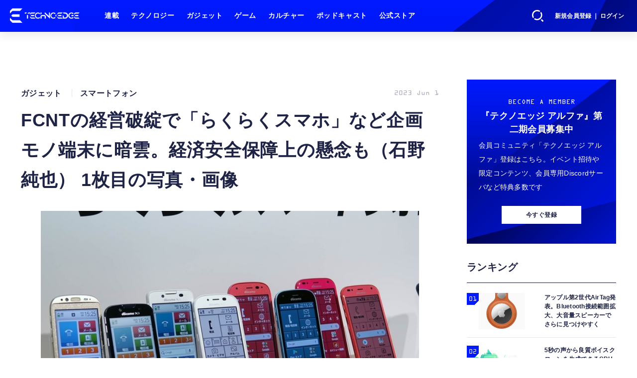

--- FILE ---
content_type: text/html; charset=utf-8
request_url: https://www.techno-edge.net/article/img/2023/06/01/1369/7013.html
body_size: 10995
content:
<!doctype html>
<html lang="ja" prefix="og: http://ogp.me/ns#">
<head>
<meta charset="UTF-8">
<meta name="viewport" content="width=device-width, initial-scale=1, user-scalable=yes">
<meta property="fb:app_id" content="586436472983999">
<link rel="stylesheet" href="/base/css/a.css?__=2026010602">
<script type="text/javascript">
(function(w,k,v,k2,v2) {
  w[k]=v; w[k2]=v2;
  var val={}; val[k]=v; val[k2]=v2;
  (w.dataLayer=w.dataLayer||[]).push(val);
})(window, 'tpl_name', 'pages/image', 'tpl_page', 'image');
</script>
<script src="/base/scripts/jquery-3.6.0.min.js"></script>
<script type="text/javascript" async src="/base/scripts/a.min.js?__=2026010602"></script>

        
            <title>FCNTの経営破綻で「らくらくスマホ」など企画モノ端末に暗雲。経済安全保障上の懸念も（石野純也） 1枚目の写真・画像 | テクノエッジ TechnoEdge</title>
    <meta name="keywords" content="FCNTの経営破綻で「らくらくスマホ」など企画モノ端末に暗雲。経済安全保障上の懸念も（石野純也）,画像,写真,ニュース,テクノエッジ TechnoEdge">
    <meta name="description" content="らくらくスマートフォンやarrowsを手がけるFCNTが、5月30日に民事再生法の適用を申請したと発表し、業界が騒然としています。スポンサーが見つかれば経営再建の道が開ける一方で、このまま市場からフェードアウトしてしまう場合はキャリアやユーザーにも影響がありそうです。  FCNTの経営破綻で「らくらくスマホ」など企画モノ端末に暗雲。経済安全保障上の懸念も（石野純也） 1枚目の写真・画像">
    <meta name="thumbnail" content="https://www.techno-edge.net/imgs/ogp_f/7013.jpg">

        
              <meta name="twitter:title" content="FCNTの経営破綻で「らくらくスマホ」など企画モノ端末に暗雲。経済安全保障上の懸念も（石野純也） 1枚目の写真・画像 | テクノエッジ TechnoEdge">
      <meta name="twitter:card" content="photo">
      <meta name="twitter:site" content="@TechnoedgeJP">
      <meta name="twitter:url" content="https://www.techno-edge.net/article/img/2023/06/01/1369/7013.html">
      <meta name="twitter:image" content="https://www.techno-edge.net/imgs/p/IZmI57Jd3Vx2SpHeg6RFh-_YK5bhlZSTkpGQ/7013.jpg">
    
        <meta property="og:title" content="FCNTの経営破綻で「らくらくスマホ」など企画モノ端末に暗雲。経済安全保障上の懸念も（石野純也） 1枚目の写真・画像 | テクノエッジ TechnoEdge">
    <meta property="og:description" content="らくらくスマートフォンやarrowsを手がけるFCNTが、5月30日に民事再生法の適用を申請したと発表し、業界が騒然としています。スポンサーが見つかれば経営再建の道が開ける一方で、このまま市場からフェードアウトしてしまう場合はキャリアやユーザーにも影響がありそうです。  FCNTの経営破綻で「らくらくスマホ」など企画モノ端末に暗雲。経済安全保障上の懸念も（石野純也） 1枚目の写真・画像">

    
    <meta property="og:type" content="article">
  <meta property="og:site_name" content="テクノエッジ TechnoEdge">
  <meta property="og:url" content="https://www.techno-edge.net/article/img/2023/06/01/1369/7013.html">
    <meta property="og:image" content="https://www.techno-edge.net/imgs/ogp_f/7013.jpg">

<link rel="apple-touch-icon" sizes="76x76" href="/base/images/touch-icon-76.png?__=2026010602">
<link rel="apple-touch-icon" sizes="120x120" href="/base/images/touch-icon-120.png?__=2026010602">
<link rel="apple-touch-icon" sizes="152x152" href="/base/images/touch-icon-152.png?__=2026010602">
<link rel="apple-touch-icon" sizes="180x180" href="/base/images/touch-icon-180.png?__=2026010602">

<meta name='robots' content='max-image-preview:large' /><meta name="cXenseParse:iid-articleid" content="1369">
<meta name="cXenseParse:iid-article-title" content="FCNTの経営破綻で「らくらくスマホ」など企画モノ端末に暗雲。経済安全保障上の懸念も（石野純也）">
<meta name="cXenseParse:iid-page-type" content="画像ページ">
<meta name="cXenseParse:iid-page-name" content="image">
<meta name="cXenseParse:iid-category" content="ガジェット">
<meta name="cXenseParse:iid-subcategory" content="スマートフォン">
<meta name="cXenseParse:iid-hidden-adsense" content="false">
<meta name="cXenseParse:iid-hidden-other-ad" content="false">
<meta name="cXenseParse:iid-giga-name" content="FCNT">
<meta name="cXenseParse:iid-giga-name" content="Smartphone">
<meta name="cXenseParse:iid-giga-name" content="石野純也">
<meta name="cXenseParse:iid-article-type" content="通常記事">
<meta name="cXenseParse:iid-provider-name" content="テクノエッジ TechnoEdge">
<meta name="cXenseParse:author" content="石野純也">
<meta name="cXenseParse:recs:publishtime" content="2023-06-01T19:39:24+0900">
<meta name="cxenseparse:iid-publish-yyyy" content="2023">
<meta name="cxenseparse:iid-publish-yyyymm" content="202306">
<meta name="cxenseparse:iid-publish-yyyymmdddd" content="20230601">
<!-- ここにスクリプトなどを置いてください -->
<meta name='ir-site-verification-token' value='88789769' />

<!-- テーマカラー -->
<meta name="theme-color" content="#0019FF">
<!-- テーマカラー　モード指定 -->
<meta name="theme-color" media="(prefers-color-scheme: light)" content="#0019FF">
<meta name="theme-color" media="(prefers-color-scheme: dark)" content="#0019FF">

<link rel="stylesheet" href="https://use.typekit.net/tvx5yqd.css">

<link rel="stylesheet" href="https://cdnjs.cloudflare.com/ajax/libs/Swiper/8.2.4/swiper-bundle.min.css" integrity="sha512-olodyt/aRzIO9o/gZkW0xrVyYDFtBZ+PjH/T/o74P4jLADOwHqyB8LGmcqbbiaWnlsn1VYEadotewGO3y4Y3fQ==" crossorigin="anonymous" referrerpolicy="no-referrer" />
<script src="https://cdnjs.cloudflare.com/ajax/libs/Swiper/8.2.4/swiper-bundle.min.js" integrity="sha512-Hvn3pvXhhG39kmZ8ue3K8hw8obT4rfLXHE5n+IWNCMkR6oV3cfkQNUQqVvX3fNJO/JtFeo/MfLmqp5bqAT+8qg==" crossorigin="anonymous" referrerpolicy="no-referrer"></script>
<script src="https://cdnjs.cloudflare.com/ajax/libs/body-scroll-lock/3.1.5/bodyScrollLock.min.js" integrity="sha512-HowizSDbQl7UPEAsPnvJHlQsnBmU2YMrv7KkTBulTLEGz9chfBoWYyZJL+MUO6p/yBuuMO/8jI7O29YRZ2uBlA==" crossorigin="anonymous" referrerpolicy="no-referrer"></script>
<link rel="stylesheet" href="https://cdnjs.cloudflare.com/ajax/libs/Modaal/0.4.4/css/modaal.min.css" integrity="sha512-hy4ogK/McVqjtA/tuCa8SMmrk9gydD+Mlj3E7rAIj8EbSAuj1hOJxjG5tx6ShzUar16ccfESGj4nO3HiK6WIyQ==" crossorigin="anonymous" referrerpolicy="no-referrer" />
<script src="https://cdnjs.cloudflare.com/ajax/libs/Modaal/0.4.4/js/modaal.min.js" integrity="sha512-nHgjiAB+J6KrOqNCT7NFIkxXZ/ZYrSFLm1herueNG50Sy8yz9nnCXsugcuzG2d500D/a0dH8huUwC26mZs24uw==" crossorigin="anonymous" referrerpolicy="no-referrer"></script>

<script src="/base/scripts/mms-customize.js"></script><script async src="https://securepubads.g.doubleclick.net/tag/js/gpt.js"></script>
<script>
  window.googletag = window.googletag || {cmd: []};
  var cX = cX || {}; cX.callQueue = cX.callQueue || [];
  cX.callQueue.push(['invoke', function() {
    googletag.cmd.push(function() {
      var sizeMapping = googletag.sizeMapping().addSize([768,0], [[728,90], [728,250], [970,250], [1,1]]).addSize([0,0], [[320,100], [1,1]]).build();
      googletag.defineSlot('/2261101/techno-edge_rwd_header2', [[320, 100], [728, 90], [728,250], [970,250]], 'div-gpt-ad-header2').defineSizeMapping(sizeMapping).addService(googletag.pubads()).setCollapseEmptyDiv(true);
      googletag.defineSlot('/2261101/techno-edge_rwd_wide1', [[320, 100], [728, 90], [970,250]], 'div-gpt-ad-wide1').defineSizeMapping(sizeMapping).addService(googletag.pubads()).setCollapseEmptyDiv(true);
      googletag.defineSlot('/2261101/techno-edge_rwd_right1', [[300,250], [300,600], [300,500]], 'div-gpt-ad-right1').addService(googletag.pubads()).setCollapseEmptyDiv(true);
      googletag.defineSlot('/2261101/techno-edge_rwd_right2', [[300,250], [300,600], [300,500]], 'div-gpt-ad-right2').addService(googletag.pubads()).setCollapseEmptyDiv(true);
      googletag.pubads().setTargeting('dc', window.innerWidth < 768 ? 'dcs' : 'dcp');
      googletag.pubads().setTargeting('CxSegments', cX.getUserSegmentIds({persistedQueryId:'103c35db41bdb997c80835fa7c8343832c9821e5'}));
      googletag.pubads().enableSingleRequest();
      googletag.enableServices();
    });
  }]);
</script>

<link rel="canonical" href="https://www.techno-edge.net/article/img/2023/06/01/1369/7013.html">
<link rel="alternate" media="only screen and (max-width: 640px)" href="https://www.techno-edge.net/article/img/2023/06/01/1369/7013.html">
<link rel="alternate" type="application/rss+xml" title="RSS" href="https://www.techno-edge.net/rss20/index.rdf">

</head>

<body class="thm-page-arti-image page-cate--gadget page-cate--gadget-phones page-subcate--phones" data-nav="gadget">
<script>var dataLayer = dataLayer || [];dataLayer.push({'customCategory': 'gadget','customSubCategory': 'phones','customProvider': 'テクノエッジ TechnoEdge','customAuthorId': '11','customAuthorName': '石野純也','customPrimaryGigaId': '61','customPrimaryGigaName': 'FCNT'});</script><noscript><iframe src="//www.googletagmanager.com/ns.html?id=GTM-MWBD5H2" height="0" width="0" style="display:none;visibility:hidden"></iframe></noscript>
<script>
(function(w,d,s,l,i){w[l]=w[l]||[];w[l].push({'gtm.start':
new Date().getTime(),event:'gtm.js'});var f=d.getElementsByTagName(s)[0],
j=d.createElement(s),dl=l!='dataLayer'?'&l='+l:'';j.async=true;j.src=
'//www.googletagmanager.com/gtm.js?id='+i+dl;f.parentNode.insertBefore(j,f);
})(window,document,'script','dataLayer','GTM-MWBD5H2');
</script>

<header class="thm-header">
  <div class="header-wrapper cf">
<div class="header-logo">
  <a class="link" href="https://www.techno-edge.net/" data-sub-title=""><img class="logo" src="/base/images/header-logo.2026010602.png" alt="テクノエッジ TechnoEdge"></a>
</div><div class="header-menu-buttons">
  <button type="button" class="btn-header-search">検索</button>
  <button type="button" class="btn-header-menu">メニュー</button>
  <button type="button" class="btn-header-sign-up-in" data-modal="mms-sign-in">新規会員登録 ｜ ログイン</button>
  <button type="button" class="btn-header-member"><img  alt="" /></button>
</div><div class="header-search">
  <div class="inner">
  	<form action="/pages/search.html" method="get">
      <div class="form-search">
        <div class="form-search-input"><input type="text" name="q" placeholder="記事を検索する" /></div>
      </div>
    </form>
  </div>
</div><div class="header-menu-navi">
  <div class="inner">

  <nav class="thm-nav global-nav js-global-nav">
    <ul class="nav-main-menu js-main-menu">

      <li class="item js-nav-home">
        <a class="link" href="/pages/series.html">連載</a>
      </li>

      <li class="item js-nav-technology">
        <a class="link" href="/category/technology/latest/">テクノロジー</a>
      </li>

      <li class="item js-nav-gadget">
        <a class="link" href="/category/gadget/latest/">ガジェット</a>
      </li>

      <li class="item js-nav-gaming">
        <a class="link" href="/category/gaming/latest/">ゲーム</a>
      </li>

      <li class="item js-nav-culture">
        <a class="link" href="/category/culture/latest/">カルチャー</a>
      </li>

      <li class="item js-nav-podcast">
        <a class="link" href="/pages/podcast.html">ポッドキャスト</a>
      </li>

      <li class="item js-nav-store">
        <a class="link" href="/pages/store.html">公式ストア</a>
      </li>
    </ul>
  </nav>

  <div class="header-sns">
    <div class="header-sns-title">FOLLOW US</div>
    <ul class="sns-list">
      <li class="sns-item sns-item--twitter"><a href="https://twitter.com/TechnoEdgeJP" target="_blank" rel="nofollow"><img src="/base/images/icon_sns_xtwitter03.svg" width="18" height="18" alt="X"></a></li>
      <li class="sns-item sns-item--rss"><a href="/rss20/index.rdf" target="_blank" rel="nofollow"><img src="/base/images/icon_sns_rss02.svg" width="20" height="20" alt="rss"></a></li>
      <li class="sns-item sns-item--youtube"><a href="https://www.youtube.com/@techno-edge" target="_blank" rel="nofollow"><img src="/base/images/youtube_social_circle_red.png" width="22" height="22" alt="youtube"></a></li>
    </ul>
  </div>

  </div>
</div><div class="header-sign-up-in">
  <a href="#" data-modal="mms-sign-in">新規会員登録 ｜ ログイン</a>
</div>

<div class="header-menu-member">
  <div class="inner">
    <div class="member-avater">
      <div class="member-avater-img"><img alt="" /></div>
      <div class="member-avater-name"></div>
    </div>
    <ul class="member-menu">
      <li><a href="#" data-modal="mms-edit-profile">個人設定</a></li>
      <li><a href="#" data-modal="mms-change-plan">プラン変更</a></li>
      <li><a href="#" data-modal="mms-history">プラン履歴</a></li>
      <li><a href="#" data-modal="mms-change-password">パスワード変更</a></li>
      <li><a href="#" class="btn-header-logout" data-modal="mms-log-out">ログアウト</a></li>
    </ul>
  </div>
</div>
  </div>
<!-- global_nav -->
</header>

<div class="thm-body cf">
  <div class="breadcrumb">
<span id="breadcrumbTop"><a class="link" href="https://www.techno-edge.net/"><span class="item icon icon-bc--home">ホーム</span></a></span>
<i class="separator icon icon-bc--arrow"> › </i>
<span id="BreadcrumbSecond">
  <a class="link" href="/category/gadget/">
    <span class="item icon icon-bc--gadget">ガジェット</span>
  </a>
</span>
<i class="separator icon icon-bc--arrow"> › </i>
<span id="BreadcrumbThird">
  <a class="link" href="/category/gadget/phones/latest/">
    <span class="item icon icon-bc--phones">スマートフォン</span>
  </a>
</span>
<i class="separator icon icon-bc--arrow"> › </i>

    <span id="breadcrumbLast"><a class="link" href="/article/2023/06/01/1369.html"><span class="item icon icon-bc--article">記事</span></a></span>
    <i class="separator icon icon-bc--arrow"> › </i>

    <span class="item">写真・画像</span>
  </div>
  <main class="thm-main">
<div class="ad-banner ad-banner--headerbanner">
<div id='div-gpt-ad-header2' style="min-width:320px;min-height:100px;">
  <script>
    cX.callQueue.push(['invoke', function() {
      googletag.cmd.push(function() { googletag.display('div-gpt-ad-header2'); });
    }]);
  </script>
</div>
</div><header class="arti-header">

  <h1 class="head">FCNTの経営破綻で「らくらくスマホ」など企画モノ端末に暗雲。経済安全保障上の懸念も（石野純也） 1枚目の写真・画像</h1>
  <div class="group">
    <span class="category-group-name">ガジェット</span>
    <span class="category-name">スマートフォン</span>
  </div>
  <div class="date">
    <time class="pubdate" itemprop="datePublished" datetime="2023-06-01T19:39:24+09:00">2023 Jun 1</time>
  </div>
</header>


<div class="arti-content arti-content--image">
            <link rel="stylesheet" href="/base/css/swiper-bundle.min.css"/>
    <div class="figure-area figure-area--zoom swiper">
      <div class="swiper-wrapper">
                          
                                          <figure class="figure swiper-slide">
            <img class="image"
                 src="/imgs/zoom/7013.jpg"
                 alt="FCNTの経営破綻で「らくらくスマホ」など企画モノ端末に暗雲。経済安全保障上の懸念も（石野純也）"
                 width="640"
                 height="480">
            <figcaption class="figcaption">
                              <span class="caption">FCNTの経営破綻で「らくらくスマホ」など企画モノ端末に暗雲。経済安全保障上の懸念も（石野純也）</span>
            </figcaption>
          </figure>
                  
                    <figure class="figure swiper-slide">
            <img class="image"
                 src="/imgs/zoom/7016.jpg"
                 alt="FCNTの経営破綻で「らくらくスマホ」など企画モノ端末に暗雲。経済安全保障上の懸念も（石野純也）"
                 width="640"
                 height="460">
            <figcaption class="figcaption">
                              <span class="caption">FCNTの経営破綻で「らくらくスマホ」など企画モノ端末に暗雲。経済安全保障上の懸念も（石野純也）</span>
            </figcaption>
          </figure>
                  
                    <figure class="figure swiper-slide">
            <img class="image"
                 src="/imgs/zoom/7010.jpg"
                 alt="FCNTの経営破綻で「らくらくスマホ」など企画モノ端末に暗雲。経済安全保障上の懸念も（石野純也）"
                 width="640"
                 height="460">
            <figcaption class="figcaption">
                              <span class="caption">FCNTの経営破綻で「らくらくスマホ」など企画モノ端末に暗雲。経済安全保障上の懸念も（石野純也）</span>
            </figcaption>
          </figure>
                  
                    <figure class="figure swiper-slide">
            <img class="image"
                 src="/imgs/zoom/7011.jpg"
                 alt="FCNTの経営破綻で「らくらくスマホ」など企画モノ端末に暗雲。経済安全保障上の懸念も（石野純也）"
                 width="640"
                 height="240">
            <figcaption class="figcaption">
                              <span class="caption">FCNTの経営破綻で「らくらくスマホ」など企画モノ端末に暗雲。経済安全保障上の懸念も（石野純也）</span>
            </figcaption>
          </figure>
                  
                    <figure class="figure swiper-slide">
            <img class="image"
                 src="/imgs/zoom/7012.jpg"
                 alt="FCNTの経営破綻で「らくらくスマホ」など企画モノ端末に暗雲。経済安全保障上の懸念も（石野純也）"
                 width="640"
                 height="480">
            <figcaption class="figcaption">
                              <span class="caption">FCNTの経営破綻で「らくらくスマホ」など企画モノ端末に暗雲。経済安全保障上の懸念も（石野純也）</span>
            </figcaption>
          </figure>
                  
                    <figure class="figure swiper-slide">
            <img class="image"
                 src="/imgs/zoom/7014.jpg"
                 alt="FCNTの経営破綻で「らくらくスマホ」など企画モノ端末に暗雲。経済安全保障上の懸念も（石野純也）"
                 width="640"
                 height="480">
            <figcaption class="figcaption">
                              <span class="caption">FCNTの経営破綻で「らくらくスマホ」など企画モノ端末に暗雲。経済安全保障上の懸念も（石野純也）</span>
            </figcaption>
          </figure>
                  
                    <figure class="figure swiper-slide">
            <img class="image"
                 src="/imgs/zoom/7015.jpg"
                 alt="FCNTの経営破綻で「らくらくスマホ」など企画モノ端末に暗雲。経済安全保障上の懸念も（石野純也）"
                 width="640"
                 height="480">
            <figcaption class="figcaption">
                              <span class="caption">FCNTの経営破綻で「らくらくスマホ」など企画モノ端末に暗雲。経済安全保障上の懸念も（石野純也）</span>
            </figcaption>
          </figure>
                  
                    <figure class="figure swiper-slide">
            <img class="image"
                 src="/imgs/zoom/7017.jpg"
                 alt="FCNTの経営破綻で「らくらくスマホ」など企画モノ端末に暗雲。経済安全保障上の懸念も（石野純也）"
                 width="640"
                 height="480">
            <figcaption class="figcaption">
                              <span class="caption">FCNTの経営破綻で「らくらくスマホ」など企画モノ端末に暗雲。経済安全保障上の懸念も（石野純也）</span>
            </figcaption>
          </figure>
              </div>
      <div class="swiper-pagination"></div>
      <div class="swiper-button-prev"></div>
      <div class="swiper-button-next"></div>
    </div>
    <div class="figure-pagination">
      <ul class="paging-list">
        <li class="item paging-back">
          <a class="link icon icon--paging-back" href="/article/2023/06/01/1369.html">この記事へ戻る
            <span class="count">1/8</span>
          </a>
        </li>
      </ul>
    </div>
            <script src="/base/scripts/swiper-bundle.min.js"></script>
    <script>
      var _image_urls = [];
              _image_urls[0] = 'https://www.techno-edge.net/article/img/2023/06/01/1369/7013.html';
              _image_urls[1] = 'https://www.techno-edge.net/article/img/2023/06/01/1369/7016.html';
              _image_urls[2] = 'https://www.techno-edge.net/article/img/2023/06/01/1369/7010.html';
              _image_urls[3] = 'https://www.techno-edge.net/article/img/2023/06/01/1369/7011.html';
              _image_urls[4] = 'https://www.techno-edge.net/article/img/2023/06/01/1369/7012.html';
              _image_urls[5] = 'https://www.techno-edge.net/article/img/2023/06/01/1369/7014.html';
              _image_urls[6] = 'https://www.techno-edge.net/article/img/2023/06/01/1369/7015.html';
              _image_urls[7] = 'https://www.techno-edge.net/article/img/2023/06/01/1369/7017.html';
            var _ad_refresh_count = "1";
      _ad_refresh_count = +_ad_refresh_count ? +_ad_refresh_count : 0;
      var _cnt = _ad_refresh_count;
      var history_replace = "no";
      
      const swiper = new Swiper(".swiper", {
        initialSlide: 0,
        loop: true,
        autoHeight: true,
        pagination: {
          el: ".swiper-pagination"
        },
        navigation: {
          nextEl: ".swiper-button-next",
          prevEl: ".swiper-button-prev"
        },
        on: {
          afterInit: (swiper) => {
            swiper.on('slideChangeTransitionEnd', function (swiper) {
              // 画像スライドイベント
              var _image_num = swiper.realIndex + 1;

              // ブラウザのタイトル変更
              document.title = document.title.replace(/\s\d+枚目の写真・画像/g, ' ' + _image_num + '枚目の写真・画像');

              // 記事タイトル変更
              var _h1 = document.querySelector('h1');
              _h1.innerText = _h1.innerText.replace(/\s\d+枚目の写真・画像/g, ' ' + _image_num + '枚目の写真・画像');

              // 画像番号変更
              document.querySelector('.count').innerText = _image_num + '/8';

              // ブラウザのURL変更
              if (history_replace === 'yes') {
                history.replaceState(null, null, _image_urls[swiper.realIndex]);
              }

              // 広告更新
              _cnt--;

              if (typeof googletag !== 'undefined' && _cnt == 0)
              {
                googletag.cmd.push(function () {
                  googletag.pubads().refresh();
                });
              }

              if (_cnt <= 0) _cnt = _ad_refresh_count;
            });
          }
        }
      });
    </script>
  </div>
<ul class="thumb-list cf">

  <li class="item">
    <a class="link" href="/article/img/2023/06/01/1369/7013.html">
      <img class="image" src="/imgs/p/jqW90cnKVMj4kRAZxYSv85uZ4JfulZSTkpGQ/7013.jpg" alt="FCNTの経営破綻で「らくらくスマホ」など企画モノ端末に暗雲。経済安全保障上の懸念も（石野純也）" width="120" height="120">
    </a>
  </li>

  <li class="item">
    <a class="link" href="/article/img/2023/06/01/1369/7016.html">
      <img class="image" src="/imgs/p/jqW90cnKVMj4kRAZxYSv85uZ4JfulZSTkpGQ/7016.jpg" alt="FCNTの経営破綻で「らくらくスマホ」など企画モノ端末に暗雲。経済安全保障上の懸念も（石野純也）" width="120" height="120">
    </a>
  </li>

  <li class="item">
    <a class="link" href="/article/img/2023/06/01/1369/7010.html">
      <img class="image" src="/imgs/p/jqW90cnKVMj4kRAZxYSv85uZ4JfulZSTkpGQ/7010.jpg" alt="FCNTの経営破綻で「らくらくスマホ」など企画モノ端末に暗雲。経済安全保障上の懸念も（石野純也）" width="120" height="120">
    </a>
  </li>

  <li class="item">
    <a class="link" href="/article/img/2023/06/01/1369/7011.html">
      <img class="image" src="/imgs/p/jqW90cnKVMj4kRAZxYSv85uZ4JfulZSTkpGQ/7011.jpg" alt="FCNTの経営破綻で「らくらくスマホ」など企画モノ端末に暗雲。経済安全保障上の懸念も（石野純也）" width="120" height="120">
    </a>
  </li>

  <li class="item">
    <a class="link" href="/article/img/2023/06/01/1369/7012.html">
      <img class="image" src="/imgs/p/jqW90cnKVMj4kRAZxYSv85uZ4JfulZSTkpGQ/7012.jpg" alt="FCNTの経営破綻で「らくらくスマホ」など企画モノ端末に暗雲。経済安全保障上の懸念も（石野純也）" width="120" height="120">
    </a>
  </li>

  <li class="item">
    <a class="link" href="/article/img/2023/06/01/1369/7014.html">
      <img class="image" src="/imgs/p/jqW90cnKVMj4kRAZxYSv85uZ4JfulZSTkpGQ/7014.jpg" alt="FCNTの経営破綻で「らくらくスマホ」など企画モノ端末に暗雲。経済安全保障上の懸念も（石野純也）" width="120" height="120">
    </a>
  </li>

  <li class="item">
    <a class="link" href="/article/img/2023/06/01/1369/7015.html">
      <img class="image" src="/imgs/p/jqW90cnKVMj4kRAZxYSv85uZ4JfulZSTkpGQ/7015.jpg" alt="FCNTの経営破綻で「らくらくスマホ」など企画モノ端末に暗雲。経済安全保障上の懸念も（石野純也）" width="120" height="120">
    </a>
  </li>

  <li class="item">
    <a class="link" href="/article/img/2023/06/01/1369/7017.html">
      <img class="image" src="/imgs/p/jqW90cnKVMj4kRAZxYSv85uZ4JfulZSTkpGQ/7017.jpg" alt="FCNTの経営破綻で「らくらくスマホ」など企画モノ端末に暗雲。経済安全保障上の懸念も（石野純也）" width="120" height="120">
    </a>
  </li>
</ul>

<div class="ad-banner ad-banner--headerbanner">
<div id='div-gpt-ad-wide1' style="min-width:320px;min-height:100px;">
  <script>
    cX.callQueue.push(['invoke', function() {
      googletag.cmd.push(function() { googletag.display('div-gpt-ad-wide1'); });
    }]);
  </script>
</div>
</div>

  </main>
  <aside class="thm-aside">
<div class="ad-banner ad-banner--primedisplay">
<div id='div-gpt-ad-right1' style="min-width:300px;min-height:250px;">
  <script>
    cX.callQueue.push(['invoke', function() {
      googletag.cmd.push(function() { googletag.display('div-gpt-ad-right1'); });
    }]);
  </script>
</div>
</div><section class="sidebox sidebox-membership">
  <div class="membership">
 <div class="membership-content">
    <div class="title-en">BECOME A MEMBER</div>
    <div class="title"><span>『テクノエッジ アルファ』</span><span>第二期会員募集中</span></div>
    <p>会員コミュニティ「テクノエッジ アルファ」登録はこちら。イベント招待や限定コンテンツ、会員専用Discordサーバなど特典多数です</p>
      <div class="membership-actions">
        <button  class="btn btn-membership-modal" mms-product-id="963">今すぐ登録</button>
      </div>
  </div>
  </div>
</section><section class="sidebox sidebox-ranking ">
  <h2 class="caption"><span class="inner">ランキング</span></h2>
  <ol class="ranking-list">

<li class="item  ">
  <a class="link" href="/article/2026/01/27/4836.html"><article class="side-content">
    <img class="figure" src="/imgs/p/vKYVI6SPtBStx31FZGDRdg2YgJaOlZSTkpGQ/29394.jpg" alt="アップル第2世代AirTag発表。Bluetooth接続範囲拡大、大音量スピーカーでさらに見つけやすく 画像" width="280" height="186">
    <span class="figcaption">アップル第2世代AirTag発表。Bluetooth接続範囲拡大、大音量スピーカーでさらに見つけやすく</span>
  </article></a>
</li>

<li class="item  ">
  <a class="link" href="/article/2026/01/23/4832.html"><article class="side-content">
    <img class="figure" src="/imgs/p/vKYVI6SPtBStx31FZGDRdg2YgJaOlZSTkpGQ/29303.png" alt="5秒の声から良質ボイスクローンを生成できるCPU動作の軽量ローカルAI「Pocket TTS」、AIにゲームで遊ばせたら別ジャンルでも能力が向上した研究など生成AI技術5つを解説（生成AIウィークリー） 画像" width="280" height="120">
    <span class="figcaption">5秒の声から良質ボイスクローンを生成できるCPU動作の軽量ローカルAI「Pocket TTS」、AIにゲームで遊ばせたら別ジャンルでも能力が向上した研究など生成AI技術5つを解説（生成AIウィークリー）</span>
  </article></a>
</li>

<li class="item  ">
  <a class="link" href="/article/2026/01/23/4833.html"><article class="side-content">
    <img class="figure" src="/imgs/p/vKYVI6SPtBStx31FZGDRdg2YgJaOlZSTkpGQ/29386.jpg" alt="Grokの性的画像問題、11日間で約300万枚生成か。1分あたり190枚ペース、約2.3万枚は児童含む 画像" width="280" height="186">
    <span class="figcaption">Grokの性的画像問題、11日間で約300万枚生成か。1分あたり190枚ペース、約2.3万枚は児童含む</span>
  </article></a>
</li>

<li class="item  ">
  <a class="link" href="/article/2026/01/20/4825.html"><article class="side-content">
    <img class="figure" src="/imgs/p/vKYVI6SPtBStx31FZGDRdg2YgJaOlZSTkpGQ/29332.jpg" alt="シャオミから聴こえるメガネMIJIAスマートオーディオグラス、通話も録れる録音機能が便利 画像" width="280" height="157">
    <span class="figcaption">シャオミから聴こえるメガネMIJIAスマートオーディオグラス、通話も録れる録音機能が便利</span>
  </article></a>
</li>

<li class="item  ">
  <a class="link" href="/article/2026/01/24/4835.html"><article class="side-content">
    <img class="figure" src="/imgs/p/vKYVI6SPtBStx31FZGDRdg2YgJaOlZSTkpGQ/29389.jpg" alt="M5 Pro／Max搭載MacBook Pro発表？クリエイター向けイベント「Apple Experrience」1月27～29日に開催 画像" width="280" height="186">
    <span class="figcaption">M5 Pro／Max搭載MacBook Pro発表？クリエイター向けイベント「Apple Experrience」1月27～29日に開催</span>
  </article></a>
</li>
  </ol>
  <a class="more" href="/article/ranking/"><span class="circle-arrow">アクセスランキングをもっと見る</span></a>
</section>

<section class="sidebox sidebox-pickup ">
  <h2 class="caption"><span class="inner">おすすめ</span></h2>
  <ul class="pickup-list">

    <li class="item  item--is-link  item--highlight">
      <a class="link" href="https://www.techno-edge.net/article/2025/10/01/4632.html"  ><article class="side-content">

        <img class="figure" src="/imgs/p/vKYVI6SPtBStx31FZGDRdg2YgJaOlZSTkpGQ/27840.jpg" alt=" 画像" width="280" height="185">
        <div class="figcaption">
          <h3 class="title">Amazonプライム感謝祭で高性能ロボット掃除機MOVA P50 Ultraが半額＋さらに5％オフ。水拭きモップ自動洗浄・乾燥まで対応ハイエンドモデル</h3>
        </div>
      </article></a>
    </li>
        
    <li class="item  item--is-link  ">
      <a class="link" href="https://www.techno-edge.net/article/2024/01/31/2721.html"  ><article class="side-content">

        <img class="figure" src="/imgs/p/vKYVI6SPtBStx31FZGDRdg2YgJaOlZSTkpGQ/25638.jpg" alt=" 画像" width="280" height="146">
        <div class="figcaption">
          <h3 class="title">生成AIグラビアギャラリー</h3>
        </div>
      </article></a>
    </li>
        
    <li class="item  item--is-link  ">
      <a class="link" href="https://www.techno-edge.net/article/2025/11/21/4726.html"  ><article class="side-content">

        <img class="figure" src="/imgs/p/vKYVI6SPtBStx31FZGDRdg2YgJaOlZSTkpGQ/28643.png" alt=" 画像" width="280" height="210">
        <div class="figcaption">
          <h3 class="title">「AIを使う人材が欲しい」企業と「AIを使いこなせない」現場——ギャップを埋める方法とは</h3>
        </div>
      </article></a>
    </li>
        
    <li class="item  item--is-link  ">
      <a class="link" href="https://www.techno-edge.net/article/2024/10/31/3801.html"  ><article class="side-content">

        <img class="figure" src="/imgs/p/vKYVI6SPtBStx31FZGDRdg2YgJaOlZSTkpGQ/18831.jpg" alt=" 画像" width="280" height="146">
        <div class="figcaption">
          <h3 class="title">テクノエッジ アルファ会員登録はこちら。コミュニティ参加ガイド</h3>
        </div>
      </article></a>
    </li>
        
    <li class="item  item--is-link  ">
      <a class="link" href="https://www.techno-edge.net/article/2025/12/26/4796.html"  ><article class="side-content">

        <img class="figure" src="/imgs/p/vKYVI6SPtBStx31FZGDRdg2YgJaOlZSTkpGQ/29160.jpg" alt=" 画像" width="280" height="186">
        <div class="figcaption">
          <h3 class="title">CORSAIR K65 PLUS WIRELESS・M75レビュー Macと映える静音75%メカニカルゲーミングキーボード・マウスで勝率も生産性も向上</h3>
        </div>
      </article></a>
    </li>
          </ul>
</section>

<section class="sidebox sidebox-pickup special">
  <h2 class="caption"><span class="inner">連載</span></h2>
  <ul class="pickup-list">

    <li class="item  item--is-link  item--highlight">
      <a class="link" href="https://www.techno-edge.net/special/634/recent/"  ><article class="side-content">

        <img class="figure" src="/imgs/p/vKYVI6SPtBStx31FZGDRdg2YgJaOlZSTkpGQ/15879.jpg" alt=" 画像" width="280" height="185">
        <div class="figcaption">
          <h3 class="title">西川善司のバビンチョなテクノコラム（西川善司）</h3>
        </div>
      </article></a>
    </li>
        
    <li class="item  item--is-link  ">
      <a class="link" href="https://www.techno-edge.net/special/560/recent/%E7%94%9F%E6%88%90AI%E3%82%B0%E3%83%A9%E3%83%93%E3%82%A2%E3%82%92%E3%82%B0%E3%83%A9%E3%83%93%E3%82%A2%E3%82%AB%E3%83%A1%E3%83%A9%E3%83%9E%E3%83%B3%E3%81%8C%E4%BD%9C%E3%82%8B%E3%81%A8%E3%81%A9%E3%81%86%E3%81%AA%E3%82%8B%EF%BC%9F"  ><article class="side-content">

        <img class="figure" src="/imgs/p/vKYVI6SPtBStx31FZGDRdg2YgJaOlZSTkpGQ/14477.jpg" alt=" 画像" width="280" height="155">
        <div class="figcaption">
          <h3 class="title">生成AIグラビアをグラビアカメラマンが作るとどうなる？（西川和久）</h3>
        </div>
      </article></a>
    </li>
        
    <li class="item  item--is-link  ">
      <a class="link" href="https://www.techno-edge.net/special/520/recent/%E7%94%9F%E6%88%90AI%E3%82%A6%E3%82%A3%E3%83%BC%E3%82%AF%E3%83%AA%E3%83%BC"  ><article class="side-content">

        <img class="figure" src="/imgs/p/vKYVI6SPtBStx31FZGDRdg2YgJaOlZSTkpGQ/14478.jpg" alt=" 画像" width="280" height="146">
        <div class="figcaption">
          <h3 class="title">人知れず消えていったマイナーCPUを語ろう（大原雄介）</h3>
        </div>
      </article></a>
    </li>
        
    <li class="item  item--is-link  ">
      <a class="link" href="https://www.techno-edge.net/special/411/recent/"  ><article class="side-content">

        <img class="figure" src="/imgs/p/vKYVI6SPtBStx31FZGDRdg2YgJaOlZSTkpGQ/14476.jpg" alt=" 画像" width="280" height="126">
        <div class="figcaption">
          <h3 class="title">Google Tales（佐藤由紀子）</h3>
        </div>
      </article></a>
    </li>
        
    <li class="item  item--is-link  ">
      <a class="link" href="https://www.techno-edge.net/special/367/recent/"  ><article class="side-content">

        <img class="figure" src="/imgs/p/vKYVI6SPtBStx31FZGDRdg2YgJaOlZSTkpGQ/1330.jpg" alt=" 画像" width="280" height="186">
        <div class="figcaption">
          <h3 class="title">てくのじ何でも実験室（宮里圭介）</h3>
        </div>
      </article></a>
    </li>
          </ul>
</section>

<div class="sidebox sidebox-series-btn" >
<a href="/pages/series.html" class="btn">連載一覧</a>
</div><section class="sidebox sidebox-membership">
  <div class="membership">
 <div class="membership-content">
    <div class="title-en">BECOME A MEMBER</div>
    <div class="title"><span>『テクノエッジ アルファ』</span><span>第二期会員募集中</span></div>
    <p>会員コミュニティ「テクノエッジ アルファ」登録はこちら。イベント招待や限定コンテンツ、会員専用Discordサーバなど特典多数です</p>
      <div class="membership-actions">
        <button  class="btn btn-membership-modal" mms-product-id="963">今すぐ登録</button>
      </div>
  </div>
  </div>
</section>

<section class="sidebox sidebox-pickup release ">
  <h2 class="caption">
    <span class="inner">新着リリース一覧</span>
    <img src="/base/images/press_release_provider-prtimes2.png" alt="PR TIMES" class="logo">
  </h2>
  <ul class="pickup-list">
    <li class="item">
      <a class="link" href="https://www.techno-edge.net/release/prtimes2/20260127/22653.html"><article class="side-content">
        <img class="figure" alt="世界的な規模を誇る！ヨーロッパ最大のLEDディスプレイ業界イベント「ISE 2026」（スペイン・バルセロナ）に、SHISAIが新製品を出展！" src="/release/imgs/list/66483.jpg">
        <span class="figcaption">
          <span class="title">世界的な規模を誇る！ヨーロッパ最大のLEDディスプレイ業界イベント「ISE 2026」（スペイン・バルセロナ）に、SHISAIが新製品を出展！</span>
        </span>
      </article></a>
    </li>
    <li class="item">
      <a class="link" href="https://www.techno-edge.net/release/prtimes2/20260127/22654.html"><article class="side-content">
        <img class="figure" alt="Synology社製NASのキッティング済み即納モデルを数量限定で販売開始" src="/release/imgs/list/66497.jpg">
        <span class="figcaption">
          <span class="title">Synology社製NASのキッティング済み即納モデルを数量限定で販売開始</span>
        </span>
      </article></a>
    </li>
    <li class="item">
      <a class="link" href="https://www.techno-edge.net/release/prtimes2/20260127/22652.html"><article class="side-content">
        <img class="figure" alt="高齢者向け新見守り端末「hoam(R)︎V2」をアイラ株式会社と共同開発" src="/release/imgs/list/66494.jpg">
        <span class="figcaption">
          <span class="title">高齢者向け新見守り端末「hoam(R)︎V2」をアイラ株式会社と共同開発</span>
        </span>
      </article></a>
    </li>
    <li class="item">
      <a class="link" href="https://www.techno-edge.net/release/prtimes2/20260127/22650.html"><article class="side-content">
        <img class="figure" alt="パイオニア、トヨタの新モビリティサービスプロジェクト「Communication Palette」に参画" src="/release/imgs/list/66506.jpg">
        <span class="figcaption">
          <span class="title">パイオニア、トヨタの新モビリティサービスプロジェクト「Communication Palette」に参画</span>
        </span>
      </article></a>
    </li>
    <li class="item">
      <a class="link" href="https://www.techno-edge.net/release/prtimes2/20260127/22651.html"><article class="side-content">
        <img class="figure" alt="PEEK 材料対応 産業用3D プリンター 「FUNMAT PRO 310 APOLLO」をTCT JAPAN 2026 にて初披露します 株式会社サンステラ" src="/release/imgs/list/66508.jpg">
        <span class="figcaption">
          <span class="title">PEEK 材料対応 産業用3D プリンター 「FUNMAT PRO 310 APOLLO」をTCT JAPAN 2026 にて初披露します 株式会社サンステラ</span>
        </span>
      </article></a>
    </li>
  </ul>
  <a class="more" href="/release/prtimes2/"><span class="circle-arrow">テック系プレスリリースはこちら</span></a>
</section>

<div class="ad-banner ad-banner--primedisplay">
<div id='div-gpt-ad-right2' style="min-width:300px;min-height:250px;">
  <script>
    cX.callQueue.push(['invoke', function() {
      googletag.cmd.push(function() { googletag.display('div-gpt-ad-right2'); });
    }]);
  </script>
</div>
</div>
  </aside>
</div>
<div class="thm-footer">
<div class="breadcrumb">
    <span id="breadcrumbTop"><a class="link" href="https://www.techno-edge.net/"><span class="item icon icon-bc--home">ホーム</span></a></span>
<i class="separator icon icon-bc--arrow"> › </i>          <span id="BreadcrumbSecond">
  <a class="link" href="/category/gadget/">
    <span class="item icon icon-bc--gadget">ガジェット</span>
  </a>
</span>
<i class="separator icon icon-bc--arrow"> › </i>        <span id="BreadcrumbThird">
  <a class="link" href="/category/gadget/phones/latest/">
    <span class="item icon icon-bc--phones">スマートフォン</span>
  </a>
</span>
<i class="separator icon icon-bc--arrow"> › </i>  
  <span id="breadcrumbLast"><a class="link" href="/article/2023/06/01/1369.html"><span class="item icon icon-bc--article">記事</span></a></span>
  <i class="separator icon icon-bc--arrow"> › </i>
  <span class="item">写真・画像</span>

</div><div class="footer-main">
  <div class="footer-head">
     <div>
      <h2 class="footer-logo">
        <a href="/"><img src="/base/images/logo.svg" alt="TechnoEdge" width="180" height="38"></a>
      </h2>
      <div class="footer-copyright">
      <span>&copy;TechnoEdge. All rights reserved.</span>
      </div>
     </div>
    <button id="pagetop" class="footer-pagetop">
      <span class="pagetop-text">PAGETOP</span>
      <span class="pagetop-icon"><img src="/base/images/icon_arrow03.svg" alt="TechnoEdge" width="24" height="24"></span>
    </button>
  </div>
  <div class="footer-body">
    <nav class="footer-nav">
      <ul class="nav-footer-menu footer-nav-main">
        <li class="item"><a href="/pages/series.html" class="link">連載</a></li>
        <li class="item"><a href="/category/technology/latest/" class="link">テクノロジー</a></li>
        <li class="item"><a href="/category/gadget/latest/" class="link">ガジェット</a></li>
        <li class="item"><a href="/category/gaming/latest/" class="link">ゲーム</a></li>
        <li class="item"><a href="/category/culture/latest/" class="link">カルチャー</a></li>
        <li class="item"><a href="/pages/podcast.html" class="link">ポッドキャスト</a></li>
        <li class="item"><a href="https://techno-edge.square.site/" class="link" target="_blank" rel="noreferrer">公式ストア</a></li>
      </ul>
      <ul class="nav-footer-menu footer-nav-sub">
        <li class="item"><a href="/pages/company.html" class="link">運営会社</a></li>
        <li class="item"><a href="/pages/privacy.html" class="link">プライバシーポリシー</a></li>
        <li class="item"><a href="/pages/userdata-external-transmission.html" class="link">利用者情報の外部送信について</a></li>
        <li class="item"><a href="/pages/terms.html" class="link">テクノエッジ会員規約</a></li>
        <li class="item"><a href="/pages/tokushoho.html" class="link">特定商取引法に基づく表記</a></li>
        <li class="item"><a href="/pages/ad.html" class="link">広告掲載について</a></li>
        <li class="item"><a href="https://forms.gle/behW3yt4Zg36dP8q8" target="_blank" rel="nofollow" class="link">情報提供はこちら</a></li>
      </ul>
    </nav>
  </div>
  <div class="footer-foot">
    <div class="footer-sns">
      <div class="footer-sns-title">FOLLOW US</div>
        <ul class="sns-list">
        <li class="sns-item sns-item--twitter"><a href="https://twitter.com/TechnoEdgeJP" target="_blank" rel="nofollow"><img src="/base/images/icon_sns_xtwitter03.svg" width="18" height="18" alt="X"></a></li>
        <li class="sns-item sns-item--rss"><a href="/rss20/index.rdf" target="_blank" rel="nofollow"><img src="/base/images/icon_sns_rss02.svg" width="20" height="20" alt="rss"></a></li>
        <li class="sns-item sns-item--youtube"><a href="https://www.youtube.com/@techno-edge" target="_blank" rel="nofollow"><img src="/base/images/youtube_social_circle_red.png" width="22" height="22" alt="youtube"></a></li>
      </ul>
    </div>
    <div class="footer-copyright">
      <span>&copy;TechnoEdge. All rights reserved.</span>
    </div>
  </div>
</div>

<div style="text-align:center;display:inline-block;width:100%;height:100px;margin:0 0 -10px 0;background: #191c39;"></div>
<div style="z-index:9999999; position:-webkit-sticky; position:fixed; left:0; text-align:center; bottom:0; width:100%">
<div id="div-gpt-ad-overlay1">
  <script>
    window.googletag = window.googletag || {cmd: []};
    googletag.cmd.push(function() {
    googletag.defineSlot('/2261101/techno-edge_sp_overlay1', [[1, 1], [320, 100]], 'div-gpt-ad-overlay1').addService(googletag.pubads()).setCollapseEmptyDiv(true);
    googletag.pubads().setTargeting('dc', window.innerWidth < 768 ? 'dcs' : 'dcp');
    googletag.enableServices();
    googletag.display('div-gpt-ad-overlay1');
    });
  </script>
</div>
</div>
</div>

<script type="text/javascript" src="https://front-api-gateway.account.media.iid.jp/v1/front/js?__=2026010602"></script>
<script type="text/javascript">
  MMS.register();
</script>
<!--
<script src="https://cdn.rocket-push.com/main.js" charset="utf-8" data-pushman-token="a289a5f52ddb71634431fa7b70d85310c40e9cce34c1630cb1ee668b9e9b6fef"></script>
-->

<script type="text/javascript" language="javascript">
    var vc_pid = "889980423";
</script><script type="text/javascript" src="//aml.valuecommerce.com/vcdal.js" async></script>

          <script>
    window.article_images_data = [
          
      {
        "page": "/article/img/2023/06/01/1369/7013.html",
        "src" : "/imgs/p/nXpkkgAYtm6KDYo1w7-AdQ2eGJAWlZSTkpGQ/7013.jpg",
        "thumb": "/imgs/p/Mkw5QzhrrXC7JIJqjw6d_6mZPJcylZSTkpGQ/7013.jpg",
        "caption": "FCNTの経営破綻で「らくらくスマホ」など企画モノ端末に暗雲。経済安全保障上の懸念も（石野純也）",
        "width": "1920",
        "height": "1440"
      },
          
      {
        "page": "/article/img/2023/06/01/1369/7016.html",
        "src" : "/imgs/p/nXpkkgAYtm6KDYo1w7-AdQ2eGJAWlZSTkpGQ/7016.jpg",
        "thumb": "/imgs/p/Mkw5QzhrrXC7JIJqjw6d_6mZPJcylZSTkpGQ/7016.jpg",
        "caption": "FCNTの経営破綻で「らくらくスマホ」など企画モノ端末に暗雲。経済安全保障上の懸念も（石野純也）",
        "width": "1920",
        "height": "1381"
      },
          
      {
        "page": "/article/img/2023/06/01/1369/7010.html",
        "src" : "/imgs/p/nXpkkgAYtm6KDYo1w7-AdQ2eGJAWlZSTkpGQ/7010.jpg",
        "thumb": "/imgs/p/Mkw5QzhrrXC7JIJqjw6d_6mZPJcylZSTkpGQ/7010.jpg",
        "caption": "FCNTの経営破綻で「らくらくスマホ」など企画モノ端末に暗雲。経済安全保障上の懸念も（石野純也）",
        "width": "1920",
        "height": "1381"
      },
          
      {
        "page": "/article/img/2023/06/01/1369/7011.html",
        "src" : "/imgs/p/nXpkkgAYtm6KDYo1w7-AdQ2eGJAWlZSTkpGQ/7011.jpg",
        "thumb": "/imgs/p/Mkw5QzhrrXC7JIJqjw6d_6mZPJcylZSTkpGQ/7011.jpg",
        "caption": "FCNTの経営破綻で「らくらくスマホ」など企画モノ端末に暗雲。経済安全保障上の懸念も（石野純也）",
        "width": "1920",
        "height": "721"
      },
          
      {
        "page": "/article/img/2023/06/01/1369/7012.html",
        "src" : "/imgs/p/nXpkkgAYtm6KDYo1w7-AdQ2eGJAWlZSTkpGQ/7012.jpg",
        "thumb": "/imgs/p/Mkw5QzhrrXC7JIJqjw6d_6mZPJcylZSTkpGQ/7012.jpg",
        "caption": "FCNTの経営破綻で「らくらくスマホ」など企画モノ端末に暗雲。経済安全保障上の懸念も（石野純也）",
        "width": "1920",
        "height": "1440"
      },
          
      {
        "page": "/article/img/2023/06/01/1369/7014.html",
        "src" : "/imgs/p/nXpkkgAYtm6KDYo1w7-AdQ2eGJAWlZSTkpGQ/7014.jpg",
        "thumb": "/imgs/p/Mkw5QzhrrXC7JIJqjw6d_6mZPJcylZSTkpGQ/7014.jpg",
        "caption": "FCNTの経営破綻で「らくらくスマホ」など企画モノ端末に暗雲。経済安全保障上の懸念も（石野純也）",
        "width": "1920",
        "height": "1440"
      },
          
      {
        "page": "/article/img/2023/06/01/1369/7015.html",
        "src" : "/imgs/p/nXpkkgAYtm6KDYo1w7-AdQ2eGJAWlZSTkpGQ/7015.jpg",
        "thumb": "/imgs/p/Mkw5QzhrrXC7JIJqjw6d_6mZPJcylZSTkpGQ/7015.jpg",
        "caption": "FCNTの経営破綻で「らくらくスマホ」など企画モノ端末に暗雲。経済安全保障上の懸念も（石野純也）",
        "width": "1920",
        "height": "1440"
      },
          
      {
        "page": "/article/img/2023/06/01/1369/7017.html",
        "src" : "/imgs/p/nXpkkgAYtm6KDYo1w7-AdQ2eGJAWlZSTkpGQ/7017.jpg",
        "thumb": "/imgs/p/Mkw5QzhrrXC7JIJqjw6d_6mZPJcylZSTkpGQ/7017.jpg",
        "caption": "FCNTの経営破綻で「らくらくスマホ」など企画モノ端末に暗雲。経済安全保障上の懸念も（石野純也）",
        "width": "1920",
        "height": "1440"
      },
        ];
  </script>

<div id="cxj_15023ecaaabade093469ddc3b10d701730e9f751"></div>
<script type="text/javascript">
    var cX = window.cX = window.cX || {}; cX.callQueue = cX.callQueue || [];
    cX.CCE = cX.CCE || {}; cX.CCE.callQueue = cX.CCE.callQueue || [];
    cX.CCE.callQueue.push(['run',{
        widgetId: '15023ecaaabade093469ddc3b10d701730e9f751',
        targetElementId: 'cxj_15023ecaaabade093469ddc3b10d701730e9f751',
        width: '100%',
        height: '1'
    }]);
</script>
<div id="cxj_825c284b94fd89ba7cd7615d04f6b8254c0247b2"></div>
<script type="text/javascript">
    var cX = window.cX = window.cX || {}; cX.callQueue = cX.callQueue || [];
    cX.CCE = cX.CCE || {}; cX.CCE.callQueue = cX.CCE.callQueue || [];
    cX.CCE.callQueue.push(['run',{
        widgetId: '825c284b94fd89ba7cd7615d04f6b8254c0247b2',
        targetElementId: 'cxj_825c284b94fd89ba7cd7615d04f6b8254c0247b2',
        width: '100%',
        height: '1'
    }]);
</script>


<script type="application/ld+json">
{
  "@context": "http://schema.org",
  "@type": "BreadcrumbList",
  "itemListElement": [
    {
      "@type": "ListItem",
      "position": 1,
      "item": {
        "@id": "/",
        "name": "TOP"
      }
    }

    ,{
      "@type": "ListItem",
      "position": 2,
      "item": {
        "@id": "https://www.techno-edge.net/category/gadget/",
        "name": "ガジェット"
      }
    },
    {
      "@type": "ListItem",
      "position": 3,
      "item": {
        "@id": "https://www.techno-edge.net/category/gadget/phones/latest/",
        "name": "スマートフォン"
      }
    },
    {
      "@type": "ListItem",
      "position": 4,
      "item": {
        "@id": "https://www.techno-edge.net/article/2023/06/01/1369.html",
        "name": "記事"
      }
    },
    {
      "@type": "ListItem",
      "position": 5,
      "item": {
        "@id": "https://www.techno-edge.net/article/img/2023/06/01/1369/7013.html",
        "name": "写真・画像"
      }
    }

  ]
}
</script></body></html>

--- FILE ---
content_type: text/html; charset=utf-8
request_url: https://www.google.com/recaptcha/api2/aframe
body_size: 268
content:
<!DOCTYPE HTML><html><head><meta http-equiv="content-type" content="text/html; charset=UTF-8"></head><body><script nonce="ndXG-WC9QM4BJaiiIB3PQA">/** Anti-fraud and anti-abuse applications only. See google.com/recaptcha */ try{var clients={'sodar':'https://pagead2.googlesyndication.com/pagead/sodar?'};window.addEventListener("message",function(a){try{if(a.source===window.parent){var b=JSON.parse(a.data);var c=clients[b['id']];if(c){var d=document.createElement('img');d.src=c+b['params']+'&rc='+(localStorage.getItem("rc::a")?sessionStorage.getItem("rc::b"):"");window.document.body.appendChild(d);sessionStorage.setItem("rc::e",parseInt(sessionStorage.getItem("rc::e")||0)+1);localStorage.setItem("rc::h",'1769484120974');}}}catch(b){}});window.parent.postMessage("_grecaptcha_ready", "*");}catch(b){}</script></body></html>

--- FILE ---
content_type: text/javascript;charset=utf-8
request_url: https://id.cxense.com/public/user/id?json=%7B%22identities%22%3A%5B%7B%22type%22%3A%22ckp%22%2C%22id%22%3A%22mkw15mmyr3hg82qz%22%7D%2C%7B%22type%22%3A%22lst%22%2C%22id%22%3A%222u5ufr767yz1n1p3m8kvlr8ij0%22%7D%2C%7B%22type%22%3A%22cst%22%2C%22id%22%3A%222u5ufr767yz1n1p3m8kvlr8ij0%22%7D%5D%7D&callback=cXJsonpCB4
body_size: 206
content:
/**/
cXJsonpCB4({"httpStatus":200,"response":{"userId":"cx:26wtl95t7w3sqnbh7y39dtmwa:3n9q58ifuiftx","newUser":false}})

--- FILE ---
content_type: text/javascript;charset=utf-8
request_url: https://p1cluster.cxense.com/p1.js
body_size: 101
content:
cX.library.onP1('2u5ufr767yz1n1p3m8kvlr8ij0');


--- FILE ---
content_type: application/javascript; charset=utf-8
request_url: https://fundingchoicesmessages.google.com/f/AGSKWxU5I71K8GyP9s1Uq6SBSl6KZYLurFGZ6BzOCKwkcPq__Wtt19uQLJtmd-aQt5ureCdRsXa09nRzJakYs5HLgbrc4Ph3szNDg2xd9NSxvt89h0gxhX2wRM4RRT20QEY9eYlrk_fr0bNXGBlL4sQPzjkUHKt5Bled5PhUcq1TQgSKHDFsQXqJlNVs7aHy/_/logo-ad.-ad-column-/ad_legend_/div-ads./AdsAjaxRefresh.
body_size: -1287
content:
window['8bd8598e-cd0c-4cad-aa5f-375066774d29'] = true;

--- FILE ---
content_type: text/javascript;charset=utf-8
request_url: https://api.cxense.com/public/widget/data?json=%7B%22context%22%3A%7B%22referrer%22%3A%22%22%2C%22categories%22%3A%7B%22testgroup%22%3A%2221%22%7D%2C%22parameters%22%3A%5B%7B%22key%22%3A%22userState%22%2C%22value%22%3A%22anon%22%7D%2C%7B%22key%22%3A%22hour%22%2C%22value%22%3A%223%22%7D%2C%7B%22key%22%3A%22wday%22%2C%22value%22%3A%22Tue%22%7D%2C%7B%22key%22%3A%22testGroup%22%2C%22value%22%3A%2221%22%7D%2C%7B%22key%22%3A%22loadDelay%22%2C%22value%22%3A%222.4%22%7D%2C%7B%22key%22%3A%22testgroup%22%2C%22value%22%3A%2221%22%7D%5D%2C%22autoRefresh%22%3Afalse%2C%22url%22%3A%22https%3A%2F%2Fwww.techno-edge.net%2Farticle%2Fimg%2F2023%2F06%2F01%2F1369%2F7013.html%22%2C%22browserTimezone%22%3A%220%22%7D%2C%22widgetId%22%3A%22825c284b94fd89ba7cd7615d04f6b8254c0247b2%22%2C%22user%22%3A%7B%22ids%22%3A%7B%22usi%22%3A%22mkw15mmyr3hg82qz%22%7D%7D%2C%22prnd%22%3A%22mkw15mmy9t80x3w4%22%7D&media=javascript&sid=1138638932679770584&widgetId=825c284b94fd89ba7cd7615d04f6b8254c0247b2&resizeToContentSize=true&useSecureUrls=true&usi=mkw15mmyr3hg82qz&rnd=1053914704&prnd=mkw15mmy9t80x3w4&tzo=0&callback=cXJsonpCB3
body_size: 5059
content:
/**/
cXJsonpCB3({"httpStatus":200,"response":{"items":[{"dominantimage":"https://www.techno-edge.net/imgs/ogp_f/29391.jpg","dominantthumbnail":"https://content-thumbnail.cxpublic.com/content/dominantthumbnail/b7ad6201f6f153fa765657553512e3e4f3e8b7a3.jpg?69781e2d","description":"1週間の気になる生成AI技術・研究をいくつかピックアップして解説する連載「生成AIウィークリー」から、特に興味深いAI技術や研究にスポットライトを当てる生成AIクローズアップ。今回は、フィールズ賞受賞者であるテレンス・タオ教授が管理するGitHubページ「AI contributions to Erdős problems」を取り上げます。","campaign":"2","testId":"174","id":"b7ad6201f6f153fa765657553512e3e4f3e8b7a3","placement":"1000","collection":"Collection 1","title":"数学未解決問題、AI単独で続々解決。フィールズ賞数学者が考えるAI証明の実態を「エルデシュ問題」から読み解く(生成AIクローズアップ) | テクノエッジ TechnoEdge","click_url":"https://api.cxense.com/public/widget/click/[base64]","url":"https://www.techno-edge.net/article/2026/01/27/4837.html"}],"template":"<!--%\n(function() {\n  const cxjLbcPianoMemRelate = new CxjLbcPianoMemRelateClass();\n  cxjLbcPianoMemRelate.setData();\n}());\n%-->","style":"#cce-empty-element {margin: 20px auto;width: 100%;text-align: center;}","head":"class CxjLbcPianoMemRelateClass {\n  constructor() {\n    this.mms_user = {name: '', email: '', token: '', member_id: ''};\n    this.cxj = {debug: false, count: 0, segments: []};\n    this.data = {\n      '831':{'aakj5rnpofun':'【LBC】従業員レンジ_1-4','aakj5rnpofuo':'【LBC】従業員レンジ_10-19','aakj5rnpofuq':'【LBC】従業員レンジ_100-299','aavm99clipn3':'【LBC】従業員レンジ_1000-1999','a9ycyoadfpt3':'【LBC】従業員レンジ_20-29','aakj5rnpofus':'【LBC】従業員レンジ_2000-4999','aa9g261iixfj':'【LBC】従業員レンジ_30-49','aa9g261iixfk':'【LBC】従業員レンジ_300-999','a9ycyoadfpt2':'【LBC】従業員レンジ_5-9','aakj5rnpofup':'【LBC】従業員レンジ_50-99'},\n      '739':{'aavl1e31qejj':'【LBC】業種（中）_インターネット附随サービス業','a9ybr1itzgi2':'【LBC】業種（中）_ガス業','a9ybr1itzghn':'【LBC】業種（中）_ゴム製品製造業','aakhy43lwof6':'【LBC】業種（中）_その他のサービス業','aavl1e31qejl':'【LBC】業種（中）_その他の卸売業','aakhy43lwoen':'【LBC】業種（中）_その他の教育，学習支援業','aavl1e31qejh':'【LBC】業種（中）_その他の事業サービス業','aakhy43lwoes':'【LBC】業種（中）_その他の小売業','a9ybr1itzghv':'【LBC】業種（中）_その他の生活関連サービス業','aavl1e31qejo':'【LBC】業種（中）_その他の製造業','a9ybr1itzgi6':'【LBC】業種（中）_なめし革・同製品・毛皮製造業','aavl1e31qejs':'【LBC】業種（中）_パルプ・紙・紙加工品製造業','aakhy43lwoeq':'【LBC】業種（中）_はん用機械器具製造業','aa9eukt0lxm7':'【LBC】業種（中）_プラスチック製品製造業（別掲を除く）','aa9eukt0lxm1':'【LBC】業種（中）_医療業','aavl1e31qejn':'【LBC】業種（中）_印刷・同関連業','a9ybr1itzgi1':'【LBC】業種（中）_飲食店','aa9eukt0lxme':'【LBC】業種（中）_飲食料品卸売業','aavl1e31qejv':'【LBC】業種（中）_飲食料品小売業','aavl1e31qejx':'【LBC】業種（中）_飲料・たばこ・飼料製造業','aa9eukt0lxm8':'【LBC】業種（中）_運輸に附帯するサービス業','aavl1e31qeji':'【LBC】業種（中）_映像・音声・文字情報制作業','aakhy43lwoep':'【LBC】業種（中）_化学工業','aavl1e31qejz':'【LBC】業種（中）_家具・装備品製造業','aa9eukt0lxml':'【LBC】業種（中）_外国公務','aavl1e31qejr':'【LBC】業種（中）_各種商品卸売業','aavl1e31qejw':'【LBC】業種（中）_各種商品小売業','aavl1e31qeje':'【LBC】業種（中）_学校教育','a9ybr1itzghp':'【LBC】業種（中）_学術・開発研究機関','aakhy43lwoek':'【LBC】業種（中）_機械器具卸売業','a9ybr1itzghm':'【LBC】業種（中）_機械器具小売業','a9ybr1itzghw':'【LBC】業種（中）_機械等修理業（別掲を除く）','aakhy43lwoer':'【LBC】業種（中）_技術サービス業（他に分類されないもの）','aakhy43lwoex':'【LBC】業種（中）_協同組合（他に分類されないもの）','aa9eukt0lxmj':'【LBC】業種（中）_協同組織金融業','aavl1e31qejm':'【LBC】業種（中）_業務用機械器具製造業','aa9eukt0lxm3':'【LBC】業種（中）_金属製品製造業','aa9eukt0lxm5':'【LBC】業種（中）_金融商品取引業，商品先物取引業','aa9eukt0lxmg':'【LBC】業種（中）_銀行業','aavl1e31qejp':'【LBC】業種（中）_建築材料，鉱物・金属材料等卸売業','aa9eukt0lxm9':'【LBC】業種（中）_娯楽業','a9ybr1itzghl':'【LBC】業種（中）_広告業','a9ybr1itzghz':'【LBC】業種（中）_航空運輸業','aavl1e31qek5':'【LBC】業種（中）_鉱業，採石業，砂利採取業','aa9eukt0lxmc':'【LBC】業種（中）_国家公務','aavl1e31qek8':'【LBC】業種（中）_持ち帰り・配達飲食サービス業','aavl1e31qek3':'【LBC】業種（中）_自動車整備業','aa9eukt0lxmh':'【LBC】業種（中）_社会保険・社会福祉・介護事業','a9ybr1itzgi4':'【LBC】業種（中）_宗教','a9ybr1itzghs':'【LBC】業種（中）_宿泊業','a9ybr1itzghk':'【LBC】業種（中）_情報サービス業','aa9eukt0lxm4':'【LBC】業種（中）_情報通信機械器具製造業','aa9eukt0lxmi':'【LBC】業種（中）_織物・衣服・身の回り品小売業','aa9eukt0lxmb':'【LBC】業種（中）_職業紹介・労働者派遣業','aa9eukt0lxmf':'【LBC】業種（中）_職別工事業（設備工事業を除く）','aakhy43lwoet':'【LBC】業種（中）_食料品製造業','aakhy43lwof3':'【LBC】業種（中）_水運業','aavl1e31qek6':'【LBC】業種（中）_水産養殖業','aavl1e31qek7':'【LBC】業種（中）_水道業','aa9eukt0lxma':'【LBC】業種（中）_政治・経済・文化団体','aa9eukt0lxm0':'【LBC】業種（中）_生産用機械器具製造業','aavl1e31qek2':'【LBC】業種（中）_石油製品・石炭製品製造業','aakhy43lwoeo':'【LBC】業種（中）_設備工事業','aakhy43lwoem':'【LBC】業種（中）_専門サービス業（他に分類されないもの）','aakhy43lwof5':'【LBC】業種（中）_洗濯・理容・美容・浴場業','aavl1e31qejy':'【LBC】業種（中）_繊維・衣服等卸売業','a9ybr1itzghq':'【LBC】業種（中）_繊維工業','aakhy43lwof1':'【LBC】業種（中）_倉庫業','aavl1e31qejg':'【LBC】業種（中）_総合工事業','a9ybr1itzghu':'【LBC】業種（中）_貸金業，クレジットカード業等非預金信用機関','aavl1e31qejf':'【LBC】業種（中）_地方公務','aavl1e31qejk':'【LBC】業種（中）_通信業','aakhy43lwoeu':'【LBC】業種（中）_鉄鋼業','aakhy43lwoey':'【LBC】業種（中）_鉄道業','aakhy43lwoel':'【LBC】業種（中）_電気機械器具製造業','aakhy43lwof0':'【LBC】業種（中）_電気業','aa9eukt0lxm2':'【LBC】業種（中）_電子部品・デバイス・電子回路製造業','a9ybr1itzgho':'【LBC】業種（中）_道路貨物運送業','aavl1e31qek1':'【LBC】業種（中）_道路旅客運送業','aakhy43lwof7':'【LBC】業種（中）_熱供給業','a9ybr1itzgi5':'【LBC】業種（中）_農業','aakhy43lwof4':'【LBC】業種（中）_廃棄物処理業','a9ybr1itzght':'【LBC】業種（中）_非鉄金属製造業','aakhy43lwoev':'【LBC】業種（中）_不動産取引業','aa9eukt0lxm6':'【LBC】業種（中）_不動産賃貸業・管理業','aakhy43lwoew':'【LBC】業種（中）_物品賃貸業','aakhy43lwof9':'【LBC】業種（中）_分類不能の産業','aa9eukt0lxmk':'【LBC】業種（中）_保健衛生','aa9eukt0lxmd':'【LBC】業種（中）_保険業（保険媒介代理業，保険サービス業を含む）','aavl1e31qek4':'【LBC】業種（中）_補助的金融業等','aavl1e31qejq':'【LBC】業種（中）_放送業','aakhy43lwof2':'【LBC】業種（中）_無店舗小売業','a9ybr1itzgi3':'【LBC】業種（中）_木材・木製品製造業（家具を除く）','aavl1e31qejd':'【LBC】業種（中）_輸送用機械器具製造業','aakhy43lwof8':'【LBC】業種（中）_郵便業（信書便事業を含む）','a9ybr1itzghr':'【LBC】業種（中）_窯業・土石製品製造業'}\n    };\n  }\n  async memApi(method, request) {\n    return new Promise((resolve, reject) => {\n      $.ajaxSetup({\n        timeout: 10000,\n        headers: request.header,\n      });\n      $[method](request.api, request.data, null, 'json')\n        .done(function (response, textStatus, jqXHR) {\n          resolve(response.data);\n        })\n        .fail(function (jqXHR, textStatus, errorThrown) {\n          let code = jqXHR.responseJSON.code;\n          let result = JSON.stringify(jqXHR.responseJSON.error);\n          reject(new Error('code:' + code + ', error:' + result));\n        });\n    });\n  }\n  setData() {\n    this.debug(\"cxj_setData\");\n    this.getSegments();\n    this.mms_user.token = this.mem_getKey();\n    this.mem_getToken();\n    this.debug(this.cxj);\n    this.debug(this.mms_user);\n  }\n  getSegments() {\n    this.debug(\"cxj_getSegments\");\n    var cX = window.cX = window.cX || {};\n    cX.callQueue = cX.callQueue || [];\n    cX.callQueue.push(['invoke', () => {\n      var segments = cX.getUserSegmentIds({ persistedQueryId: '103c35db41bdb997c80835fa7c8343832c9821e5' });\n      this.cxj.segments = segments;\n      this.cxj.count++;\n      this.onSubmit();\n    }]);\n  }\n  mem_getKey() {\n    this.debug('mem_getKey');\n    let cookies = document.cookie;\n    let cookiesArray = cookies.split(';');\n    for (let c of cookiesArray) {\n      let cArray = c.split('=');\n      let cMatch = cArray[0].match('X-MMS-Access-Token');\n      if (cMatch) {\n        return cArray[1];\n      }\n    }\n    return '';\n  }\n  mem_getToken() {\n    this.debug('mem_getToken');\n    if (this.mms_user.token) {\n      let headers = {\n        'Content-Type': 'application/x-www-form-urlencoded',\n        'X-MMS-Locale': 'en',\n        'X-MMS-Service-Key': 'YgcUVr2624Kv81goQ6rri1d1zj6ofVm0',\n        'Accept': 'application/json',\n        'Authorization': 'Bearer ' + this.mms_user.token\n      };\n      let request = {\n        api: 'https://front-api-gateway.account.media.iid.jp/v1/auth/member/',\n        data: {},\n        header: headers\n      };\n      this.memApi('get', request).then((data) => {\n        this.debug('mem_getToken DONE');\n        this.debug(data);\n        this.mms_user.name = data.name;\n        this.mms_user.email = data.email;\n        this.mms_user.member_id = data.id;\n        this.cxj.count++;\n        this.onSubmit();\n      }).catch((err) => {\n        this.debug('mem_getToken FAIL');\n        this.debug(err);\n      });\n    }\n  }\n  onSubmit() {\n    this.debug('cxj_onSubmit');\n    if (this.cxj.count < 2) {\n      this.debug('onSubmit: count less than 2.');\n      return;\n    } else if (this.cxj.segments.length === 0) {\n      this.debug('onSubmit: segments are empty.');\n      return;\n    }\n    for (let segment of this.cxj.segments) {\n      let result = this.keyValue(segment);\n      if (result) {\n        this.mem_updateUser(result.mainKey, result.valueX);\n      }\n    }\n  }\n  mem_updateUser(k, v) {\n    this.debug('mem_updateUser');\n    this.debug(k);\n    this.debug(v);\n    if (this.mms_user.name && this.mms_user.email) {\n      let headers = {\n        'Content-Type': 'application/x-www-form-urlencoded',\n        'X-MMS-Locale': 'en',\n        'X-MMS-Service-Key': 'YgcUVr2624Kv81goQ6rri1d1zj6ofVm0',\n        'Accept': 'application/json',\n        'Authorization': 'Bearer ' + this.mms_user.token\n      };\n      let request = {\n        api: 'https://front-api-gateway.account.media.iid.jp/v1/members/update/',\n        data: {\n          name: this.mms_user.name,\n          email: this.mms_user.email,\n          'custom_values[0][member_custom_field_id]': k,\n          'custom_values[0][value]': v\n        },\n        header: headers\n      };\n    this.debug(request);\n      $.ajax({\n        type: 'PUT',\n        url: request.api,\n        data: request.data,\n        headers: request.header,\n        processData: true,\n        contentType: 'application/x-www-form-urlencoded',\n        cache: false\n      })\n      .done((data) => {\n        this.debug('mem_updateUser DONE');\n        this.debug(data);\n      })\n      .fail((data) => {\n        this.debug('mem_updateUser FAIL');\n        this.debug(data);\n      });\n    }\n  }\n  keyValue(s) {\n    for (let key in this.data) {\n      if (this.data[key].hasOwnProperty(s)) {\n        return { mainKey: key, valueX: this.data[key][s] };\n      }\n    }\n    return null;\n  }\n  debug(s) {\n    if (this.cxj.debug) console.log(s);\n  }\n}","prnd":"mkw15mmy9t80x3w4"}})

--- FILE ---
content_type: application/javascript; charset=utf-8;
request_url: https://dalc.valuecommerce.com/app3?p=889980423&_s=https%3A%2F%2Fwww.techno-edge.net%2Farticle%2Fimg%2F2023%2F06%2F01%2F1369%2F7013.html&vf=iVBORw0KGgoAAAANSUhEUgAAAAMAAAADCAYAAABWKLW%2FAAAAMElEQVQYV2NkFGP4n5Gkz%2FC64xYDo3Ge0H9nphcMU6Q4GBg3cnX9j3p2iyFLYA4DAPu7DWk4O%2FsvAAAAAElFTkSuQmCC
body_size: 2803
content:
vc_linkswitch_callback({"t":"69782f56","r":"aXgvVgADEXgSdnD6CooAHwqKBtR6qw","ub":"aXgvVAAJM24SdnD6CooCsQqKC%2FBkdQ%3D%3D","vcid":"DaKNVnrUx4DFWWrPQqBbTKfrYpB54GD9QHtpvrrH9RnljCO9B_-W5FpvWYhdP0ucf0QoPW1HPA8Mpsvf1WORVx8MyYwo5oS8","vcpub":"0.201080","shopping.yahoo.co.jp":{"a":"2826703","m":"2201292","g":"bb3c7aae8c"},"www.nec.lenovouat.com":{"a":"2807513","m":"3388586","g":"1857ed64b0","sp":"sc_cid%3Djp%3Aaffiliate%3Atgniag"},"approach.yahoo.co.jp":{"a":"2826703","m":"2201292","g":"bb3c7aae8c"},"shop.elecom.co.jp":{"a":"2423127","m":"2505544","g":"ae19a99d8c"},"www3.lenovo.com":{"a":"2680394","m":"218","g":"e8a1e457a9","sp":"cid%3Djp%3Aaffiliate%3Adsry7f"},"fudeoh.com":{"a":"2425347","m":"2376577","g":"cd19ce1c8c"},"l":4,"logitec.co.jp":{"a":"2881983","m":"2586296","g":"8eeded378c"},"p":889980423,"lp.ankerjapan.com":{"a":"2811827","m":"3397687","g":"9b7e97848c"},"www.lenovo.com":{"a":"2680394","m":"218","g":"e8a1e457a9","sp":"cid%3Djp%3Aaffiliate%3Adsry7f"},"sec.sourcenext.info":{"a":"2425347","m":"2376577","g":"cd19ce1c8c"},"s":3710504,"g-tune.jp":{"a":"2855198","m":"3547822","g":"44afacec8c"},"mini-shopping.yahoo.co.jp":{"a":"2826703","m":"2201292","g":"bb3c7aae8c"},"mouse-jp.co.jp":{"a":"2855198","m":"3547822","g":"44afacec8c"},"shopping.geocities.jp":{"a":"2826703","m":"2201292","g":"bb3c7aae8c"},"www.ankerjapan.com":{"a":"2811827","m":"3397687","g":"9b7e97848c"},"mbhshop.elecom.co.jp":{"a":"2423127","m":"2505544","g":"ae19a99d8c"},"nec-lavie.jp":{"a":"2807513","m":"3388586","g":"1857ed64b0","sp":"sc_cid%3Djp%3Aaffiliate%3Atgniag"},"sourcenext.com":{"a":"2425347","m":"2376577","g":"cd19ce1c8c"},"www3.nec-lavie.jp":{"a":"2807513","m":"3388586","g":"1857ed64b0","sp":"sc_cid%3Djp%3Aaffiliate%3Atgniag"},"meetingowl.jp":{"a":"2425347","m":"2376577","g":"cd19ce1c8c"},"pocketalk.jp":{"a":"2425347","m":"2376577","g":"cd19ce1c8c"},"paypaystep.yahoo.co.jp":{"a":"2826703","m":"2201292","g":"bb3c7aae8c"},"chou-jimaku.com":{"a":"2425347","m":"2376577","g":"cd19ce1c8c"},"direct.sanwa.co.jp":{"a":"2706855","m":"3205567","g":"03e5198b8c"},"www.nec-lavie.jp":{"a":"2807513","m":"3388586","g":"1857ed64b0","sp":"sc_cid%3Djp%3Aaffiliate%3Atgniag"},"skhonpo.com":{"a":"2882827","m":"3643835","g":"a5e452168c"},"paypaymall.yahoo.co.jp":{"a":"2826703","m":"2201292","g":"bb3c7aae8c"},"store.vaio.com":{"a":"2908625","m":"3718738","g":"24793d128c"},"www.molekule.jp":{"a":"2425347","m":"2376577","g":"cd19ce1c8c"},"shopap.lenovo.com":{"a":"2680394","m":"218","g":"e8a1e457a9","sp":"cid%3Djp%3Aaffiliate%3Adsry7f"},"necdirect.jp":{"a":"2807513","m":"3388586","g":"1857ed64b0","sp":"sc_cid%3Djp%3Aaffiliate%3Atgniag"},"fudemame.net":{"a":"2425347","m":"2376577","g":"cd19ce1c8c"},"www2.mouse-jp.co.jp":{"a":"2855198","m":"3547822","g":"44afacec8c"}})

--- FILE ---
content_type: application/javascript; charset=utf-8;
request_url: https://dalc.valuecommerce.com/app3?p=889980423&_s=https%3A%2F%2Fwww.techno-edge.net%2Farticle%2Fimg%2F2023%2F06%2F01%2F1369%2F7013.html&_b=aXgvVgADEXgSdnD6CooAHwqKBtR6qw&vf=iVBORw0KGgoAAAANSUhEUgAAAAMAAAADCAYAAABWKLW%2FAAAAMElEQVQYV2NkFGP4n5Gkz%2FC%2B4x4DYweP0P93KS8YpkhxMzDu5ur6H%2FBMiOGpQAoDAA6fDe8S%2B3fMAAAAAElFTkSuQmCC
body_size: 2664
content:
vc_linkswitch_callback({"t":"69782f59","r":"aXgvWQAGu3cSdnD6CooERAqKC5awcA","ub":"aXgvWAANiAwSdnD6CooFuwqKC%2FCc8A%3D%3D","vcid":"W6Z9e1SisQwwYoM_dr8J-MkoQ8jgXiOMLHubszdz79jpfrqWNoNfKLjex3dtsuP1G6lDNovUnLsBPGs2jA52O8G2L5V3hfTO","vcpub":"0.441207","skhonpo.com":{"a":"2882827","m":"3643835","g":"0eb9438c8c"},"www.lenovo.com":{"a":"2680394","m":"218","g":"f1ad2230a9","sp":"cid%3Djp%3Aaffiliate%3Adsry7f"},"mouse-jp.co.jp":{"a":"2855198","m":"3547822","g":"d75859db8c"},"www.molekule.jp":{"a":"2425347","m":"2376577","g":"10740fad8c"},"shopap.lenovo.com":{"a":"2680394","m":"218","g":"f1ad2230a9","sp":"cid%3Djp%3Aaffiliate%3Adsry7f"},"www.ankerjapan.com":{"a":"2811827","m":"3397687","g":"ce62a52e8c"},"mbhshop.elecom.co.jp":{"a":"2423127","m":"2505544","g":"caadc9ec8c"},"nec-lavie.jp":{"a":"2807513","m":"3388586","g":"716e77cab0","sp":"sc_cid%3Djp%3Aaffiliate%3Atgniag"},"sourcenext.com":{"a":"2425347","m":"2376577","g":"10740fad8c"},"www2.mouse-jp.co.jp":{"a":"2855198","m":"3547822","g":"d75859db8c"},"www.nec.lenovouat.com":{"a":"2807513","m":"3388586","g":"716e77cab0","sp":"sc_cid%3Djp%3Aaffiliate%3Atgniag"},"shop.elecom.co.jp":{"a":"2423127","m":"2505544","g":"caadc9ec8c"},"pocketalk.jp":{"a":"2425347","m":"2376577","g":"10740fad8c"},"paypaystep.yahoo.co.jp":{"a":"2826703","m":"2201292","g":"b37dd7f98c"},"www3.lenovo.com":{"a":"2680394","m":"218","g":"f1ad2230a9","sp":"cid%3Djp%3Aaffiliate%3Adsry7f"},"direct.sanwa.co.jp":{"a":"2706855","m":"3205567","g":"02b6839c8c"},"l":4,"www.nec-lavie.jp":{"a":"2807513","m":"3388586","g":"716e77cab0","sp":"sc_cid%3Djp%3Aaffiliate%3Atgniag"},"logitec.co.jp":{"a":"2881983","m":"2586296","g":"87a571ea8c"},"paypaymall.yahoo.co.jp":{"a":"2826703","m":"2201292","g":"b37dd7f98c"},"p":889980423,"lp.ankerjapan.com":{"a":"2811827","m":"3397687","g":"ce62a52e8c"},"sec.sourcenext.info":{"a":"2425347","m":"2376577","g":"10740fad8c"},"s":3710504,"store.vaio.com":{"a":"2908625","m":"3718738","g":"09fb92a88c"},"g-tune.jp":{"a":"2855198","m":"3547822","g":"d75859db8c"},"mini-shopping.yahoo.co.jp":{"a":"2826703","m":"2201292","g":"b37dd7f98c"},"necdirect.jp":{"a":"2807513","m":"3388586","g":"716e77cab0","sp":"sc_cid%3Djp%3Aaffiliate%3Atgniag"},"fudemame.net":{"a":"2425347","m":"2376577","g":"10740fad8c"},"shopping.geocities.jp":{"a":"2826703","m":"2201292","g":"b37dd7f98c"},"shopping.yahoo.co.jp":{"a":"2826703","m":"2201292","g":"b37dd7f98c"},"www3.nec-lavie.jp":{"a":"2807513","m":"3388586","g":"716e77cab0","sp":"sc_cid%3Djp%3Aaffiliate%3Atgniag"},"meetingowl.jp":{"a":"2425347","m":"2376577","g":"10740fad8c"},"approach.yahoo.co.jp":{"a":"2826703","m":"2201292","g":"b37dd7f98c"},"fudeoh.com":{"a":"2425347","m":"2376577","g":"10740fad8c"},"chou-jimaku.com":{"a":"2425347","m":"2376577","g":"10740fad8c"}})